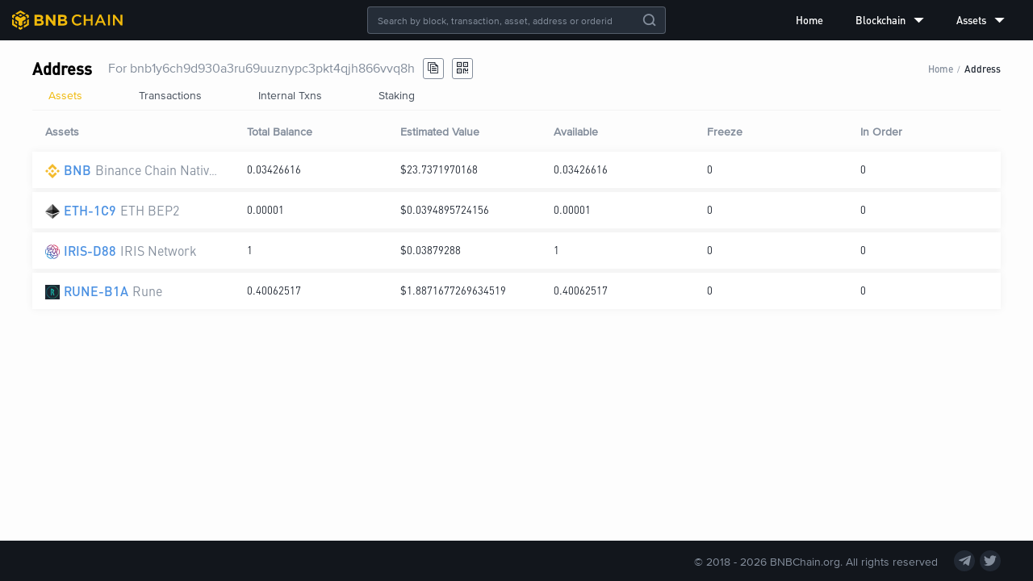

--- FILE ---
content_type: text/html; charset=utf-8
request_url: https://explorer.bnbchain.org/address/bnb1y6ch9d930a3ru69uuznypc3pkt4qjh866vvq8h
body_size: 5880
content:
<!DOCTYPE html><html lang="en"><head><meta charSet="utf-8"/><meta name="viewport" content="width=device-width,initial-scale=1.0,maximum-scale=1.0,minimum-scale=1.0,user-scalable=no"/><meta name="description" content="BNB Beacon Chain Explorer"/><link rel="canonical" href="https://explorer.bnbchain.org/address/bnb1y6ch9d930a3ru69uuznypc3pkt4qjh866vvq8h"/><meta name="keywords" content="BNB Chain,DEX,BNB Beacon Chain,Explorer,Decentralized Exchange,数字货币交易平台"/><meta name="robots" content="index,follow"/><link rel="shortcut icon" type="image/x-icon" href="https://static.bnbchain.org/explorer-ui/static/_next/static/media/favicon.b266c122.ico"/><title>Address: bnb1y6ch9d930a3ru69uuznypc3pkt4qjh866vvq8h | BNB Beacon Chain</title><meta name="next-head-count" content="8"/><script nonce="NTk3MjQyMzAtODU3Yi00OTMzLWIyN2MtMjA2OTQ3NzVjOTE2">(function (w, d, s, l, i) {
              w[l] = w[l] || [];
              w[l].push({ 'gtm.start': new Date().getTime(), event: 'gtm.js' });
              var f = d.getElementsByTagName(s)[0],
                j = d.createElement(s),
                dl = l != 'dataLayer' ? '&l=' + l : '';
              j.async = true;
              j.src =
                'https://www.googletagmanager.com/gtm.js?id=' +
                i +
                dl +
                (window.location.hostname === 'explorer.bnbchain.org'
                  ? '&gtm_auth=yNIE-L06jPH-rS5Wug7Dxg&gtm_preview=env-1&gtm_cookies_win=x'
                  : '&gtm_auth=nbvRy1iQiFBIlgDWE8wJUA&gtm_preview=env-4&gtm_cookies_win=x');
              f.parentNode.insertBefore(j, f);
            })(window, document, 'script', 'dataLayer', 'GTM-W9BVQXM');</script><style nonce="NTk3MjQyMzAtODU3Yi00OTMzLWIyN2MtMjA2OTQ3NzVjOTE2">
          @font-face {
                  font-display: swap;
                  font-family: "DINPro-Bold";
                  src: url("https://static.bnbchain.org/explorer-ui/static/_next/static/media/fonts/DINPro-Bold/DINPro-Bold.woff2") format("woff2");
                }
@font-face {
                  font-display: swap;
                  font-family: "DINPro-Medium";
                  src: url("https://static.bnbchain.org/explorer-ui/static/_next/static/media/fonts/DINPro-Medium/DINPro-Medium.woff2") format("woff2");
                }
@font-face {
                  font-display: swap;
                  font-family: "DINPro-Regular";
                  src: url("https://static.bnbchain.org/explorer-ui/static/_next/static/media/fonts/DINPro-Regular/DINPro-Regular.woff2") format("woff2");
                }
@font-face {
                  font-display: swap;
                  font-family: "ProximaNova-Regular";
                  src: url("https://static.bnbchain.org/explorer-ui/static/_next/static/media/fonts/ProximaNova-Regular/ProximaNova-Regular.woff2") format("woff2");
                }
@font-face {
                  font-display: swap;
                  font-family: "ProximaNova-Semibold";
                  src: url("https://static.bnbchain.org/explorer-ui/static/_next/static/media/fonts/ProximaNova-Semibold/ProximaNova-Semibold.woff2") format("woff2");
                }
          </style><script nonce="NTk3MjQyMzAtODU3Yi00OTMzLWIyN2MtMjA2OTQ3NzVjOTE2">(()=>{let e=document.documentElement;function t(){if(e.clientWidth>375){e.style.fontSize="16px";return}let t=e.clientWidth/23.4375;e.style.fontSize=`${t}px`}t(),window.addEventListener("resize",t),window.addEventListener("pageshow",function(e){e.persisted&&t()})})();</script><link data-next-font="" rel="preconnect" href="/" crossorigin="anonymous"/><link rel="preload" href="https://static.bnbchain.org/explorer-ui/static/_next/static/css/8118e93ee90ee5b9.css" as="style"/><link rel="stylesheet" href="https://static.bnbchain.org/explorer-ui/static/_next/static/css/8118e93ee90ee5b9.css" data-n-g=""/><noscript data-n-css=""></noscript><script defer="" nomodule="" src="https://static.bnbchain.org/explorer-ui/static/_next/static/chunks/polyfills-78c92fac7aa8fdd8.js"></script><script defer="" src="https://static.bnbchain.org/explorer-ui/static/_next/static/chunks/384-86864991ca44a52b.js"></script><script defer="" src="https://static.bnbchain.org/explorer-ui/static/_next/static/chunks/580.d73a4206404127a2.js"></script><script defer="" src="https://static.bnbchain.org/explorer-ui/static/_next/static/chunks/555-75591414da98008e.js"></script><script defer="" src="https://static.bnbchain.org/explorer-ui/static/_next/static/chunks/898-71394b7f5a800e07.js"></script><script defer="" src="https://static.bnbchain.org/explorer-ui/static/_next/static/chunks/694.76b8c0e2bd4c51c0.js"></script><script defer="" src="https://static.bnbchain.org/explorer-ui/static/_next/static/chunks/135.f55c1764610e0faf.js"></script><script src="https://static.bnbchain.org/explorer-ui/static/_next/static/chunks/webpack-c7c7c1f0ec3a99a2.js" defer=""></script><script src="https://static.bnbchain.org/explorer-ui/static/_next/static/chunks/framework-d7a250b195cfb158.js" defer=""></script><script src="https://static.bnbchain.org/explorer-ui/static/_next/static/chunks/main-9aef3ce350447779.js" defer=""></script><script src="https://static.bnbchain.org/explorer-ui/static/_next/static/chunks/pages/_app-01df4eaad6f5838c.js" defer=""></script><script src="https://static.bnbchain.org/explorer-ui/static/_next/static/chunks/631-7650fa2e2a87ba35.js" defer=""></script><script src="https://static.bnbchain.org/explorer-ui/static/_next/static/chunks/734-41c2668a7f8850ef.js" defer=""></script><script src="https://static.bnbchain.org/explorer-ui/static/_next/static/chunks/pages/address/%5Baddress%5D-d0c997b60054c3e2.js" defer=""></script><script src="https://static.bnbchain.org/explorer-ui/static/_next/static/87af8a75fe7a60f343550d8282abca9d096f37b0/_buildManifest.js" defer=""></script><script src="https://static.bnbchain.org/explorer-ui/static/_next/static/87af8a75fe7a60f343550d8282abca9d096f37b0/_ssgManifest.js" defer=""></script><style data-styled="" data-styled-version="6.1.11" nonce="NTk3MjQyMzAtODU3Yi00OTMzLWIyN2MtMjA2OTQ3NzVjOTE2">.gkbwJh{display:flex;}/*!sc*/
.iUVUPx{display:flex;justify-content:space-between;align-items:center;}/*!sc*/
.gYpRNm{display:flex;align-items:center;}/*!sc*/
.ZupGW{display:flex;justify-content:space-between;}/*!sc*/
data-styled.g2[id="FlexBox__StyledFlexBox-sc-5djhuj-0"]{content:"gkbwJh,iUVUPx,gYpRNm,ZupGW,"}/*!sc*/
.dMJQGt{flex:1;}/*!sc*/
data-styled.g3[id="FlexBox__FlexItem-sc-5djhuj-1"]{content:"dMJQGt,"}/*!sc*/
.eiKHXZ{text-align:center;height:1.5rem;cursor:pointer;}/*!sc*/
.eiKHXZ a{display:block;height:100%;}/*!sc*/
.eiKHXZ img{height:100%;}/*!sc*/
data-styled.g5[id="Logo__StyledLogo-sc-16yvtrd-0"]{content:"eiKHXZ,"}/*!sc*/
.gBQiNU .bnc-menu-submenu-title{font-family:DINPro-Medium;}/*!sc*/
.gBQiNU ul li.bnc-menu-item::after,.gBQiNU ul li.bnc-menu-submenu::after{display:none;}/*!sc*/
data-styled.g6[id="Menu__StyledBox-sc-5v6kic-0"]{content:"gBQiNU,"}/*!sc*/
.jZJHJF{position:absolute;left:50%;transform:translateX(-50%);}/*!sc*/
data-styled.g23[id="GlobalSearch__Container-sc-za06xi-0"]{content:"jZJHJF,"}/*!sc*/
.hUESsR.bnc-input-search .bnc-input{line-height:normal;background:transparent;}/*!sc*/
.hUESsR.bnc-input-wrapper{color:#fff;background-color:#252d38;border-color:rgba(132, 142, 156, 0.5);font-size:0.75rem;font-family:ProximaNova-Regular;}/*!sc*/
.hUESsR.bnc-input-wrapper .bnc-input{caret-color:#f0b90b;}/*!sc*/
.hUESsR.bnc-input-wrapper.bnc-input-focus{border-color:#f0b90b;}/*!sc*/
.hUESsR.bnc-input-wrapper .bnc-input-clear-icon{color:#848e9c;}/*!sc*/
.hUESsR .bnc-btn:hover{opacity:0.8;}/*!sc*/
data-styled.g24[id="GlobalSearch__StyledSearch-sc-za06xi-1"]{content:"hUESsR,"}/*!sc*/
.ggqjQn{position:fixed;top:0;left:0;width:100%;display:flex;flex-direction:column;z-index:3;}/*!sc*/
data-styled.g26[id="Header__Container-sc-d95n5s-0"]{content:"ggqjQn,"}/*!sc*/
.Ijjyo{width:100%;height:50px;display:flex;justify-content:space-between;align-items:center;padding:0 15px;box-sizing:border-box;background-color:#12161c;}/*!sc*/
data-styled.g27[id="Header__StyledHeaderContainer-sc-d95n5s-1"]{content:"Ijjyo,"}/*!sc*/
.dkbwHu{flex-direction:column;min-height:100vh;max-width:100%;min-width:992px;background-color:#fdfdfd;}/*!sc*/
@media screen and (max-width: 992px){.dkbwHu{max-width:992px;min-width:320px;}}/*!sc*/
data-styled.g30[id="layout__Container-sc-bu78np-0"]{content:"dkbwHu,"}/*!sc*/
.hqWVit{margin:0 auto;max-width:1200px;padding:70px 16px 20px 16px;}/*!sc*/
@media screen and (max-width: 992px){.hqWVit{padding:4.125rem 0.9375rem 1rem 0.9375rem;max-width:750px;}}/*!sc*/
data-styled.g31[id="layout__Content-sc-bu78np-1"]{content:"hqWVit,"}/*!sc*/
.iHXFXC{display:flex;align-items:center;}/*!sc*/
.iHXFXC a,.iHXFXC a:visited{font-size:0.875rem;color:#48515d;}/*!sc*/
data-styled.g51[id="Navs__Nav-sc-19dqoxt-0"]{content:"iHXFXC,"}/*!sc*/
.cogKuZ >a{display:flex;justify-content:center;align-items:center;width:26px;height:26px;border-radius:100%;background:#212833;margin-right:6px;}/*!sc*/
.cogKuZ >a:last-of-type{margin:0;}/*!sc*/
.cogKuZ >a:hover{text-decoration:none;}/*!sc*/
.cogKuZ >a:hover .iconfont{color:#f0b90b;}/*!sc*/
data-styled.g52[id="SocialMedia__SocialMediaBox-sc-akzjk6-0"]{content:"cogKuZ,"}/*!sc*/
.ekMRgS{font-size:0.875rem;color:#848e9c;}/*!sc*/
data-styled.g53[id="SocialMedia__StyledIcon-sc-akzjk6-1"]{content:"ekMRgS,"}/*!sc*/
.kRehmP{display:flex;justify-content:center;align-items:center;height:50px;width:100%;background-color:#12161c;color:#848e9c;}/*!sc*/
data-styled.g54[id="pc__Footer-sc-1h4re1e-0"]{content:"kRehmP,"}/*!sc*/
.gJvCPR{flex:1;max-width:75rem;}/*!sc*/
data-styled.g55[id="pc__Container-sc-1h4re1e-1"]{content:"gJvCPR,"}/*!sc*/
.hmCSfF{font-size:0.875rem;margin-right:20px;}/*!sc*/
data-styled.g56[id="pc__Copyright-sc-1h4re1e-2"]{content:"hmCSfF,"}/*!sc*/
@media screen and (max-width: 992px){.iDaRse{display:none;}}/*!sc*/
data-styled.g59[id="Breadcrumb__StyledBreadcrumb-sc-g0cwug-0"]{content:"iDaRse,"}/*!sc*/
.jLtsLV .bnc-table{font-family:DINPro-Regular,ProximaNova-Regular,-apple-system,BlinkMacSystemFont,'PingFang  SC','Microsoft YaHei','WenQuanYi Micro Hei','Fira Sans','Droid Sans','Helvetica Neue',Arial,'Segoe UI',sans-serif;}/*!sc*/
.jLtsLV .bnc-table th{background:transparent;}/*!sc*/
.jLtsLV .bnc-table td{font-size:13px;}/*!sc*/
.jLtsLV .bnc-table table{border-spacing:0 5px;}/*!sc*/
.jLtsLV .bnc-table tbody tr{box-shadow:0 0 10px rgba(0, 0, 0, 0.06);}/*!sc*/
.jLtsLV .bnc-table tbody tr:hover{box-shadow:0 0 10px rgba(0, 0, 0, 0.2);}/*!sc*/
.jLtsLV .bnc-table-pagination{margin-top:0px;}/*!sc*/
.jLtsLV .bnc-table-pagination .bnc-pagination-item-link{font-family:ProximaNova-Regular;-webkit-font-smoothing:antialiased;}/*!sc*/
data-styled.g70[id="Table__StyledTable-sc-fd61xd-1"]{content:"jLtsLV,"}/*!sc*/
.kYlFli{cursor:pointer;font-size:14px;width:24px;height:24px;border:1px solid #848e9c;border-radius:3px;display:flex;align-items:center;justify-content:center;margin-left:10px;}/*!sc*/
.kYlFli i{color:#212833;}/*!sc*/
.kYlFli:hover{opacity:0.6;}/*!sc*/
data-styled.g76[id="CopyHelper__StyledIcon-sc-1s7w4mj-0"]{content:"kYlFli,"}/*!sc*/
.fsZQYu{display:block;color:#848e9c;}/*!sc*/
.fsZQYu .asset{font-size:1rem;margin-right:0.3125rem;color:#212833;font-family:DINPro-Bold;}/*!sc*/
.fsZQYu .sub-title{font-size:1rem;}/*!sc*/
.fsZQYu img{height:18px;width:18px;border:none;vertical-align:sub;margin-right:0.3125rem;}/*!sc*/
data-styled.g89[id="AssetName__TitleBox-sc-tc66k8-0"]{content:"fsZQYu,"}/*!sc*/
.kJmnzX h3{color:#000;font-family:DINPro-Medium;font-size:20px;margin:0;}/*!sc*/
.kJmnzX .address{font-size:16px;color:#848e9c;margin-left:20px;}/*!sc*/
data-styled.g100[id="pc__Container-sc-137u0x-0"]{content:"kJmnzX,"}/*!sc*/
.yGbpF{cursor:pointer;font-size:14px;width:24px;height:24px;border:1px solid #848e9c;border-radius:3px;display:flex;justify-content:center;align-items:center;margin-left:10px;}/*!sc*/
data-styled.g101[id="pc__StyledIcon-sc-137u0x-1"]{content:"yGbpF,"}/*!sc*/
</style></head><body><div id="__next"><div class="FlexBox__StyledFlexBox-sc-5djhuj-0 gkbwJh layout__Container-sc-bu78np-0 dkbwHu"><div class="Header__Container-sc-d95n5s-0 ggqjQn"><header class="Header__StyledHeaderContainer-sc-d95n5s-1 Ijjyo"><div class="Logo__StyledLogo-sc-16yvtrd-0 eiKHXZ"><a href="/"><img src="https://static.bnbchain.org/explorer-ui/static/_next/static/media/logo.ce11eb52.svg" alt="logo"/></a></div><div class="GlobalSearch__Container-sc-za06xi-0 jZJHJF"><div class="bnc-input-wrapper bnc-input-mode-dark bnc-input-md bnc-input-affix bnc-input-search GlobalSearch__StyledSearch-sc-za06xi-1 hUESsR" style="width:370px"><input placeholder="Search by block, transaction, asset, address or orderid" filter="[object Object]" class="bnc-input" value=""/><i class="bnc-icon bi-delete bnc-input-clear-icon"></i><i class="bnc-icon bi-search-o bnc-input-search-btn"></i></div></div><div class="FlexBox__StyledFlexBox-sc-5djhuj-0 gkbwJh Menu__StyledBox-sc-5v6kic-0 gBQiNU"><ul style="background-color:transparent;width:100%" class="bnc-menu  bnc-menu-root bnc-menu-horizontal" role="menu" tabindex="0"><li class="bnc-menu-submenu bnc-menu-submenu-horizontal bnc-menu-overflowed-submenu" style="display:none" role="menuitem"><div class="bnc-menu-submenu-title" aria-expanded="false" aria-haspopup="true"><span>···</span><i class="bnc-menu-submenu-arrow"></i></div></li><li class="bnc-menu-item" role="menuitem"><a href="/">Home</a></li><li class="bnc-menu-submenu bnc-menu-submenu-horizontal bnc-menu-overflowed-submenu" style="display:none" role="menuitem"><div class="bnc-menu-submenu-title" aria-expanded="false" aria-haspopup="true"><span>···</span><i class="bnc-menu-submenu-arrow"></i></div></li><li class="bnc-menu-submenu bnc-menu-submenu-horizontal" role="menuitem"><div class="bnc-menu-submenu-title" aria-expanded="false" aria-haspopup="true">Blockchain<i class="bnc-icon bi-down"></i><i class="bnc-menu-submenu-arrow"></i></div></li><li class="bnc-menu-submenu bnc-menu-submenu-horizontal bnc-menu-overflowed-submenu" style="display:none" role="menuitem"><div class="bnc-menu-submenu-title" aria-expanded="false" aria-haspopup="true"><span>···</span><i class="bnc-menu-submenu-arrow"></i></div></li><li class="bnc-menu-submenu bnc-menu-submenu-horizontal" role="menuitem"><div class="bnc-menu-submenu-title" aria-expanded="false" aria-haspopup="true">Assets<i class="bnc-icon bi-down"></i><i class="bnc-menu-submenu-arrow"></i></div></li><li class="bnc-menu-submenu bnc-menu-submenu-horizontal bnc-menu-overflowed-submenu" style="visibility:hidden;position:absolute" role="menuitem"><div class="bnc-menu-submenu-title" aria-expanded="false" aria-haspopup="true"><span>···</span><i class="bnc-menu-submenu-arrow"></i></div></li></ul></div></header></div><div class="FlexBox__FlexItem-sc-5djhuj-1 dMJQGt"><main class="layout__Content-sc-bu78np-1 hqWVit"><div class="pc__Container-sc-137u0x-0 kJmnzX"><div class="FlexBox__StyledFlexBox-sc-5djhuj-0 iUVUPx"><div class="FlexBox__StyledFlexBox-sc-5djhuj-0 gYpRNm"><h3>Address</h3><span class="address">For <!-- -->bnb1y6ch9d930a3ru69uuznypc3pkt4qjh866vvq8h</span><i class="iconfont icon-copy CopyHelper__StyledIcon-sc-1s7w4mj-0 kYlFli"></i><span><i class="iconfont icon-qrcode pc__StyledIcon-sc-137u0x-1 yGbpF"></i></span></div><div class="breadcrumb Breadcrumb__StyledBreadcrumb-sc-g0cwug-0 iDaRse"><span class="breadcrumb-item"><a href="/">Home</a></span><div class="breadcrumb-separator">/</div><span class="breadcrumb-item"><a href="/address/bnb1y6ch9d930a3ru69uuznypc3pkt4qjh866vvq8h">Address</a></span></div></div><div class="bnc-tabs bnc-tabs-top bnc-tabs-md"><div role="tablist" class="bnc-tabs-bar" tabindex="0"><div><div role="tab" aria-disabled="false" aria-selected="true" class="bnc-tabs-tab-active bnc-tabs-tab">Assets</div><div role="tab" aria-disabled="false" aria-selected="false" class=" bnc-tabs-tab">Transactions</div><div role="tab" aria-disabled="false" aria-selected="false" class=" bnc-tabs-tab">Internal Txns</div><div role="tab" aria-disabled="false" aria-selected="false" class=" bnc-tabs-tab">Staking</div></div><div class="bnc-tabs-ink-bar bnc-tabs-ink-bar-animated"></div></div><div tabindex="0" style="width:0;height:0;overflow:hidden;position:absolute" role="presentation"></div><div class="bnc-tabs-content bnc-tabs-content-no-animated"><div role="tabpanel" aria-hidden="false" class="bnc-tabs-tabpane bnc-tabs-tabpane-active"><div tabindex="0" style="width:0;height:0;overflow:hidden;position:absolute" role="presentation"></div><div class="bnc-table-wrapper Table__StyledTable-sc-fd61xd-1 jLtsLV"><div class="bnc-table bnc-table-scroll-position-left"><div class="bnc-table-content"><div class="bnc-table-body"><table class=""><colgroup><col style="width:250px;min-width:250px"/><col/><col/><col/><col/><col/></colgroup><thead class="bnc-table-thead"><tr><th class="bnc-table-row-cell-break-word">Assets</th><th class="">Total Balance</th><th class="">Estimated Value</th><th class="">Available</th><th class="">Freeze</th><th class="bnc-table-row-cell-last">In Order</th></tr></thead><tbody class="bnc-table-tbody"><tr class="bnc-table-row bnc-table-row-level-0" data-row-key="BNB"><td class="bnc-table-row-cell-break-word"><span style="padding-left:0px" class="bnc-table-row-indent indent-level-0"></span><span><div class="AssetName__TitleBox-sc-tc66k8-0 fsZQYu text-overflow"><img src="https://static.binance.org/icon/8fedcd202fb549d28b2f313b2bf97033" alt="[object Object]"/><span class="asset"><a href="/asset/BNB">BNB</a></span><span class="sub-title">Binance Chain Native Token</span></div></span></td><td class=""><span><span>0.03426616</span></span></td><td class=""><span><span>$23.7371970168</span></span></td><td class=""><span><span>0.03426616</span></span></td><td class=""><span><span>0</span></span></td><td class=""><span><span>0</span></span></td></tr><tr class="bnc-table-row bnc-table-row-level-0" data-row-key="ETH-1C9"><td class="bnc-table-row-cell-break-word"><span style="padding-left:0px" class="bnc-table-row-indent indent-level-0"></span><span><div class="AssetName__TitleBox-sc-tc66k8-0 fsZQYu text-overflow"><img src="https://static.binance.org/icon/f6999669435d48ed981c7304656b7a22" alt="[object Object]"/><span class="asset"><a href="/asset/ETH-1C9">ETH-1C9</a></span><span class="sub-title">ETH BEP2</span></div></span></td><td class=""><span><span>0.00001</span></span></td><td class=""><span><span>$0.0394895724156</span></span></td><td class=""><span><span>0.00001</span></span></td><td class=""><span><span>0</span></span></td><td class=""><span><span>0</span></span></td></tr><tr class="bnc-table-row bnc-table-row-level-0" data-row-key="IRIS-D88"><td class="bnc-table-row-cell-break-word"><span style="padding-left:0px" class="bnc-table-row-indent indent-level-0"></span><span><div class="AssetName__TitleBox-sc-tc66k8-0 fsZQYu text-overflow"><img src="https://static.binance.org/icon/9607159df2a142b785b60aa16d0ea618" alt="[object Object]"/><span class="asset"><a href="/asset/IRIS-D88">IRIS-D88</a></span><span class="sub-title">IRIS Network</span></div></span></td><td class=""><span><span>1</span></span></td><td class=""><span><span>$0.03879288</span></span></td><td class=""><span><span>1</span></span></td><td class=""><span><span>0</span></span></td><td class=""><span><span>0</span></span></td></tr><tr class="bnc-table-row bnc-table-row-level-0" data-row-key="RUNE-B1A"><td class="bnc-table-row-cell-break-word"><span style="padding-left:0px" class="bnc-table-row-indent indent-level-0"></span><span><div class="AssetName__TitleBox-sc-tc66k8-0 fsZQYu text-overflow"><img src="https://static.binance.org/icon/380e5782bb244661a44c22701473c06b" alt="[object Object]"/><span class="asset"><a href="/asset/RUNE-B1A">RUNE-B1A</a></span><span class="sub-title">Rune</span></div></span></td><td class=""><span><span>0.40062517</span></span></td><td class=""><span><span>$1.8871677269634519</span></span></td><td class=""><span><span>0.40062517</span></span></td><td class=""><span><span>0</span></span></td><td class=""><span><span>0</span></span></td></tr></tbody></table></div></div></div></div><div tabindex="0" style="width:0;height:0;overflow:hidden;position:absolute" role="presentation"></div></div><div role="tabpanel" aria-hidden="true" class="bnc-tabs-tabpane bnc-tabs-tabpane-inactive"></div><div role="tabpanel" aria-hidden="true" class="bnc-tabs-tabpane bnc-tabs-tabpane-inactive"></div><div role="tabpanel" aria-hidden="true" class="bnc-tabs-tabpane bnc-tabs-tabpane-inactive"></div></div><div tabindex="0" style="width:0;height:0;overflow:hidden;position:absolute" role="presentation"></div></div></div></main></div><footer class="pc__Footer-sc-1h4re1e-0 kRehmP"><div class="FlexBox__StyledFlexBox-sc-5djhuj-0 ZupGW pc__Container-sc-1h4re1e-1 gJvCPR"><nav class="Navs__Nav-sc-19dqoxt-0 iHXFXC"></nav><div class="FlexBox__StyledFlexBox-sc-5djhuj-0 iUVUPx"><div class="pc__Copyright-sc-1h4re1e-2 hmCSfF">© 2018 - <!-- -->2026<!-- --> BNBChain.org. All rights reserved</div><div class="FlexBox__StyledFlexBox-sc-5djhuj-0 gkbwJh SocialMedia__SocialMediaBox-sc-akzjk6-0 cogKuZ"><a href="https://t.me/BNBChainCommunity" target="_blank" rel="noopener noreferrer"><i class="iconfont icon-telegram SocialMedia__StyledIcon-sc-akzjk6-1 ekMRgS"></i></a><a href="https://twitter.com/bnbchain" target="_blank" rel="noopener noreferrer"><i class="iconfont icon-twitter SocialMedia__StyledIcon-sc-akzjk6-1 ekMRgS"></i></a></div></div></div></footer></div></div><script id="__NEXT_DATA__" type="application/json" nonce="NTk3MjQyMzAtODU3Yi00OTMzLWIyN2MtMjA2OTQ3NzVjOTE2">{"props":{"statusCode":200,"pageProps":{"initialProps":{},"initialState":{"common":{"isMobile":false,"kline":{},"klineQuery":{"symbol":"bnbusdt","interval":"1m","limit":"48"},"search":{"resultList":[]}},"home":{"chain":{},"updateTime":1744703607777,"blocks":[],"blockChanged":0,"txs":[],"txChanged":0},"blocks":{"list":[],"page":{"total":0,"pageSize":15,"current":1},"isLoadMoreEnd":false,"detail":[]},"txs":{"list":[],"page":{"current":1,"pageSize":15,"total":0},"filter":{"type":"","value":"","txType":"","startTime":"","endTime":""},"isLoadMoreEnd":false,"detail":{},"subTxs":{"list":[],"page":{"current":1,"pageSize":15,"total":0},"isLoadMoreEnd":false}},"assets":{"tokenType":"","list":[],"pagination":{"current":1,"pageSize":15,"total":0},"sorter":{},"detail":{},"isLoadMoreEnd":false,"holder":{"list":[],"pagination":{"current":1,"pageSize":15,"total":0},"filter":{"asset":"BNB"},"isLoadMoreEnd":false}},"address":{"addressAssets":{"balance":[{"assetImg":"https://static.binance.org/icon/8fedcd202fb549d28b2f313b2bf97033","assetName":"Binance Chain Native Token","asset":"BNB","mappedAsset":"BNB","free":0.03426616,"frozen":0,"locked":0,"assetPrice":692.73,"totalBalance":"0.03426616","estimatedValue":"$23.7371970168","available":"0.03426616","freeze":"0","inOrder":"0"},{"assetImg":"https://static.binance.org/icon/f6999669435d48ed981c7304656b7a22","assetName":"ETH BEP2","asset":"ETH-1C9","mappedAsset":"ETH","free":0.00001,"frozen":0,"locked":0,"assetPrice":3948.95724156,"totalBalance":"0.00001","estimatedValue":"$0.0394895724156","available":"0.00001","freeze":"0","inOrder":"0"},{"assetImg":"https://static.binance.org/icon/9607159df2a142b785b60aa16d0ea618","assetName":"IRIS Network","asset":"IRIS-D88","mappedAsset":"IRIS","free":1,"frozen":0,"locked":0,"assetPrice":0.03879288,"totalBalance":"1","estimatedValue":"$0.03879288","available":"1","freeze":"0","inOrder":"0"},{"assetImg":"https://static.binance.org/icon/380e5782bb244661a44c22701473c06b","assetName":"Rune","asset":"RUNE-B1A","mappedAsset":"RUNE","free":0.40062517,"frozen":0,"locked":0,"assetPrice":4.71055707,"totalBalance":"0.40062517","estimatedValue":"$1.8871677269634519","available":"0.40062517","freeze":"0","inOrder":"0"}],"address":"bnb1y6ch9d930a3ru69uuznypc3pkt4qjh866vvq8h"},"transferOutTxns":{"list":[],"page":{"current":1,"pageSize":10,"total":0}},"internalTxns":{"list":[],"page":{"current":1,"pageSize":10,"total":0}},"stakingRewards":{"list":[],"page":{"current":1,"pageSize":10,"total":0}}}}},"initialState":{"common":{"isMobile":false,"kline":{},"klineQuery":{"symbol":"bnbusdt","interval":"1m","limit":"48"},"search":{"resultList":[]}},"home":{"chain":{},"updateTime":1744703607777,"blocks":[],"blockChanged":0,"txs":[],"txChanged":0},"blocks":{"list":[],"page":{"total":0,"pageSize":15,"current":1},"isLoadMoreEnd":false,"detail":[]},"txs":{"list":[],"page":{"current":1,"pageSize":15,"total":0},"filter":{"type":"","value":"","txType":"","startTime":"","endTime":""},"isLoadMoreEnd":false,"detail":{},"subTxs":{"list":[],"page":{"current":1,"pageSize":15,"total":0},"isLoadMoreEnd":false}},"assets":{"tokenType":"","list":[],"pagination":{"current":1,"pageSize":15,"total":0},"sorter":{},"detail":{},"isLoadMoreEnd":false,"holder":{"list":[],"pagination":{"current":1,"pageSize":15,"total":0},"filter":{"asset":"BNB"},"isLoadMoreEnd":false}},"address":{"addressAssets":{"balance":[{"assetImg":"https://static.binance.org/icon/8fedcd202fb549d28b2f313b2bf97033","assetName":"Binance Chain Native Token","asset":"BNB","mappedAsset":"BNB","free":0.03426616,"frozen":0,"locked":0,"assetPrice":692.73,"totalBalance":"0.03426616","estimatedValue":"$23.7371970168","available":"0.03426616","freeze":"0","inOrder":"0"},{"assetImg":"https://static.binance.org/icon/f6999669435d48ed981c7304656b7a22","assetName":"ETH BEP2","asset":"ETH-1C9","mappedAsset":"ETH","free":0.00001,"frozen":0,"locked":0,"assetPrice":3948.95724156,"totalBalance":"0.00001","estimatedValue":"$0.0394895724156","available":"0.00001","freeze":"0","inOrder":"0"},{"assetImg":"https://static.binance.org/icon/9607159df2a142b785b60aa16d0ea618","assetName":"IRIS Network","asset":"IRIS-D88","mappedAsset":"IRIS","free":1,"frozen":0,"locked":0,"assetPrice":0.03879288,"totalBalance":"1","estimatedValue":"$0.03879288","available":"1","freeze":"0","inOrder":"0"},{"assetImg":"https://static.binance.org/icon/380e5782bb244661a44c22701473c06b","assetName":"Rune","asset":"RUNE-B1A","mappedAsset":"RUNE","free":0.40062517,"frozen":0,"locked":0,"assetPrice":4.71055707,"totalBalance":"0.40062517","estimatedValue":"$1.8871677269634519","available":"0.40062517","freeze":"0","inOrder":"0"}],"address":"bnb1y6ch9d930a3ru69uuznypc3pkt4qjh866vvq8h"},"transferOutTxns":{"list":[],"page":{"current":1,"pageSize":10,"total":0}},"internalTxns":{"list":[],"page":{"current":1,"pageSize":10,"total":0}},"stakingRewards":{"list":[],"page":{"current":1,"pageSize":10,"total":0}}}}},"page":"/address/[address]","query":{"address":"bnb1y6ch9d930a3ru69uuznypc3pkt4qjh866vvq8h"},"buildId":"87af8a75fe7a60f343550d8282abca9d096f37b0","assetPrefix":"https://static.bnbchain.org/explorer-ui/static","runtimeConfig":{"NETWORK_TIME_OUT":10000,"REACT_APP_DEV":true,"SENTRY_DSN":"https://63c3f261cce14eb3aa4ce2bead50378e@sentry.io/1318627","SITE_DOMAIN":"https://explorer.bnbchain.org","WS_EXPLORER_URL":"wss://explorer.bnbchain.org/ws","WS_TRADE_URL":"wss://stream.binance.com:9443","ASSET_IMG_PREFIX":"https://static.binance.org","BSC_EXPLORER_URL":"https://www.bscscan.com","PEG_ACCOUNT":"bnb1v8vkkymvhe2sf7gd2092ujc6hweta38xadu2pj","SITE_ID":5,"assetPrefix":"https://static.bnbchain.org/explorer-ui/static","buildId":"87af8a75fe7a60f343550d8282abca9d096f37b0","buildEnv":"prod","nodeEnv":"production"},"isFallback":false,"dynamicIds":[96694,21135],"gip":true,"appGip":true,"scriptLoader":[]}</script></body></html>

--- FILE ---
content_type: text/javascript
request_url: https://static.bnbchain.org/explorer-ui/static/_next/static/chunks/pages/address/%5Baddress%5D-d0c997b60054c3e2.js
body_size: 699
content:
(self.webpackChunk_N_E=self.webpackChunk_N_E||[]).push([[915],{43911:function(n,e,r){"use strict";r.d(e,{k:function(){return t}});var t={BLOCK:"blockHeight",ADDRESS:"address",TX_ASSET:"txAsset"}},90497:function(n,e,r){"use strict";r.r(e),r.d(e,{default:function(){return P}});var t=r(66573),u=r.n(t),i=r(82841),s=r.n(i),c=r(2784),a=r(97729),o=r.n(a),d=r(71376),f=r(43911),l=r(35174),p=r(77456),h=r(25237),_=r.n(h),w=r(313),b=r(52322),k=_()(function(){return Promise.all([r.e(384),r.e(580),r.e(555),r.e(898),r.e(300)]).then(r.bind(r,29300))},{loadableGenerated:{webpack:function(){return[29300]}}}),v=_()(function(){return Promise.all([r.e(384),r.e(580),r.e(555),r.e(898),r.e(694)]).then(r.bind(r,96694))},{loadableGenerated:{webpack:function(){return[96694]}}});function x(){return(0,w.CG)(function(n){return n.common.isMobile})?(0,b.jsx)(k,{}):(0,b.jsx)(v,{})}var E=r(78780),S=r(5632);function P(){var n=String((0,S.useRouter)().query.address),e=(0,w.TL)();(0,c.useEffect)(function(){e((0,l.wq)({type:f.k.ADDRESS,value:n})),e((0,l.Tz)({current:1,pageSize:25}))},[n,e]);var r="Address: ".concat(n," | BNB Beacon Chain");return(0,b.jsxs)(p.Z,{children:[(0,b.jsx)(o(),{children:(0,b.jsx)("title",{children:r})}),(0,b.jsx)(x,{})]})}P.getInitialProps=E.Y.getInitialPageProps(function(n){var e;return e=u()(s().mark(function e(r){var t;return s().wrap(function(e){for(;;)switch(e.prev=e.next){case 0:return t=r.query.address,e.next=4,n.dispatch((0,d.TQ)(t));case 4:case"end":return e.stop()}},e)})),function(n){return e.apply(this,arguments)}})},71429:function(n,e,r){(window.__NEXT_P=window.__NEXT_P||[]).push(["/address/[address]",function(){return r(90497)}])}},function(n){n.O(0,[631,734,888,774,179],function(){return n(n.s=71429)}),_N_E=n.O()}]);